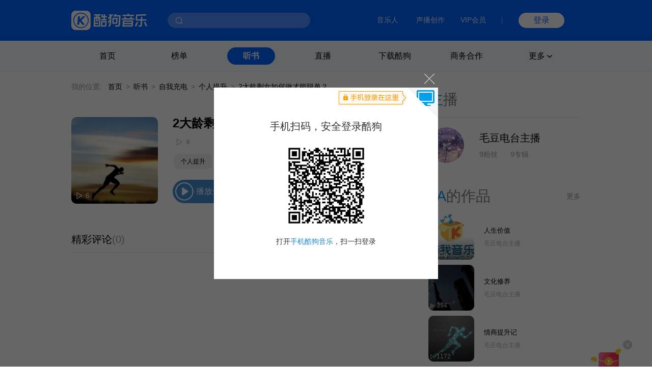

--- FILE ---
content_type: text/html; charset=utf-8
request_url: https://www.kugou.com/ts/album/yju8ba9/6vlit4f2.html
body_size: 6928
content:
<!DOCTYPE html>
<html>


<head>
    <meta charset="utf-8">
    <meta http-equiv="X-UA-Compatible" content="IE=edge">
    <link rel="dns-prefetch" href="//static.kgimg.com/">
    <link rel="dns-prefetch" href="//sdn.kugou.com/">
    <title>个人提升-2大龄剩女如何做才能脱单？-在线听书-酷狗听书</title>
    <meta name="keywords" content="2大龄剩女如何做才能脱单？,个人提升,毛豆电台主播" />
    <meta name="description" content="欢迎收听个人提升专辑的有声小说内容:2大龄剩女如何做才能脱单？，酷狗听书，为您免费提供海量在线收听与下载的各种有声读物、小说、相声等精选内容！" />
    <link href="https://www.kugou.com/yy/static/images/favicon.ico" rel="shortcut icon" />
    <link rel="stylesheet" href="/ts/Public/static/css/ts_common.css">
    <link rel="stylesheet" href="/ts/Public/static/css/ts_play.css">
</head>

<body>
<!-- pc部分 -->
<div class="ts_pc" style="display: block;">
<!-- 头部 -->


<script>
  // ie9及以下 提示升级浏览器
  var checkIe9 = function() {
    function IEVersion () {
      if (document.documentMode) return document.documentMode;
    }
    if (IEVersion()) {
      if (IEVersion() <= 9) {
        document.body.innerHTML = ('<p style="position:absolute;width:100%;height:100%;background:#fff;z-index:99999999;left:0;top:0;font-size: 30px;text-align: center;color: #0062FF;">您的浏览器版本过低，可能存在安全风险，建议升级或更换浏览器后浏览本站</p>')
      }
    } else {
    }
  }
  checkIe9()
</script>
<link rel="stylesheet" href="https://www.kugou.com/common/css/cmdialog.css?20220113">
<link rel="stylesheet" href="https://www.kugou.com/common/css/cmhead_v20.css?20220113">
<div class="cmhead1" >
    <div class="cmhead1_d0">
        <div class="cmhead1_d1">
            <a href="https://www.kugou.com" class="cmhead1_a2">
                <img src="https://www.kugou.com/common/images/icon_logo_v20.png" alt="" class="cmhead1_i1">
            </a>
            <div class="cmhead1_d7">
                <div class="cmhead1_nd0"></div>
                <div class="cmhead1_nd1 _nfCon"></div>
                <input type="text" class="cmhead1_ipt1 _cmheadsearchinput" />
                <div class="cmhead1_d8 _searchbtn4cmhead"></div>
                <div class="cmhead1_d12 _recommend4cmhead">
                    <ul class="cmhead1_ul1 _recommendsong">
                    </ul>
                    <div class="cmhead1_d13">
                        <span class="cmhead1_sp2"></span>
                        <span class="cmhead1_sp3">MV</span>
                    </div>
                    <ul class="cmhead1_ul1 _recommendmv">
                    </ul>
                </div>
                <div class="cmhead1_d14 _history4cmhead">
                    <ul class="cmhead1_ul1 _historysong">
                    </ul>
                    <div class="cmhead1_d15 _clearhistorysong">清空搜索历史</div>
                </div>
            </div>
        </div>
        <div class="cmhead1_d2">
            <a target="_blank" href="https://www.kugou.com/imusic/" target="_blank" class="cmhead1_a1">音乐人</a>
            <a target="_blank" href="https://mp.tencentmusic.com/home" target="_blank" class="cmhead1_a1" rel="nofollow">声播创作</a>
            <a target="_blank" href="http://vip.kugou.com/" target="_blank" class="cmhead1_a1" rel="nofollow">VIP会员</a>

            <div class="cmhead1_d3"></div>

            <div class="cmhead1_d4">
                <div class="cmhead1_d5 _login">登录</div>
                <div class="cmhead1_d6 _userinfoBox">
                    <div class="cmhead1_d9">
                        <img src="" alt="" class="cmhead1_i2">
                        <span class="cmhead1_sp1"></span>
                    </div>
                    <div class="cmhead1_d10">
                        <a class="cmhead1_d11 _userinfo" target="_blank" href="https://www.kugou.com/newuc/user/uc/type=edit" rel="nofollow">个人账号</a>
                        <a class="cmhead1_d11 _logout" href="https://www.kugou.com/newuc/login/outlogin" rel="nofollow">退出登录</a>
                    </div>
                </div>
            </div>
        </div>

    </div>
    
</div>
<div class="cmhead2" >
    <div class="cmhead2_d0"></div>
    <div class="cmhead2_d01"></div>
    <ul class="cmhead2_ul1">
        <li class="cmhead2_li1">
            <a href="https://www.kugou.com/" class="cmhead2_a1">首页</a>
        </li>
        <li class="cmhead2_li1" id="_rankhome">
            <a href="https://www.kugou.com/yy/html/rank.html" class="cmhead2_a1">榜单</a>
        </li>
        <li class="cmhead2_li1" id="_tshome">
            <a href="https://www.kugou.com/ts/" class="cmhead2_a1">听书</a>
        </li>
        <li class="cmhead2_li1">
            <a href="http://fanxing.kugou.com/?action=spreadIndex&id=3" target="_blank" class="cmhead2_a1">直播</a>
        </li>
        <li class="cmhead2_li1" id="_downloadhome">
            <a href="https://download.kugou.com/" class="cmhead2_a1">下载酷狗</a>
        </li>
        <li class="cmhead2_li1" >
            <a href="https://www.kugou.com/about/business.html" class="cmhead2_a1">商务合作</a>
        </li>
        <li class="cmhead2_li1 _more">
            <div class="cmhead2_d2">
                更多
                <div class="cmhead2_d3"></div>
            </div>
            <ul class="cmhead2_ul2">
                <li style="
                    height: 15px;
                    margin-top: -25px;
                    position: absolute;
                    width: 100%;
                "></li>
                <li class="cmhead2_li2">
                    <a href="https://www.kugou.com/fmweb/html/index.html" class="cmhead2_a2">频道</a>
                </li>
                <li class="cmhead2_li2">
                    <a href="https://www.kugou.com/mvweb/html/" class="cmhead2_a2">MV</a>
                </li>
                <li class="cmhead2_li2">
                    <a href="https://www.kugou.com/yy/html/special.html" class="cmhead2_a2">歌单</a>
                </li>
                <li class="cmhead2_li2">
                    <a href="https://www.kugou.com/yy/html/singer.html" class="cmhead2_a2">歌手</a>
                </li>
                <li class="cmhead2_li2">
                    <a href="https://www.kugou.com/yy/album/index/1-1-1.html" class="cmhead2_a2">专辑</a>
                </li>
                <li class="cmhead2_li2">
                    <a href="https://www.kugou.com/burntool/" class="cmhead2_a2">煲机</a>
                </li>
                <li class="cmhead2_li2">
                    <a href="https://www.kugou.com/mvweb/html/mtv/movie_1.html" class="cmhead2_a2">影视</a>
                </li>
            </ul>
        </li>
    </ul>
</div>
<script src="https://m.kugou.com/static/js/share/npm/sentry5.6.1.min.js" crossorigin="anonymous"></script>
<script>
    Sentry.init({
        dsn: "https://fc8678a0071145128f0c8314c07f8407@sentry.kugou.com/33",
        // integrations: [new Sentry.Integrations.BrowserTracing()],
        sampleRate: 0.1,
    })
</script>

<script type="text/javascript" src="https://www.kugou.com/common/js/jquery.min.js"></script>
<script type="text/javascript" src="https://www.kugou.com/common/js/lib.js"></script>
<script type="text/javascript" src="https://www.kugou.com/common/js/utility.js"></script>
<script src="https://staticssl.kugou.com/common/js/min/login/kguser.v2.min.js?20190111"></script>
<script src="https://staticssl.kugou.com/common/js/repalceHttpsImg.js"></script>
<script src="https://staticssl.kugou.com/common/js/min/npm/getBaseInfo.min.js"></script>
<script src="https://staticssl.kugou.com/common/js/min/infSign.min.js"></script>
<script type="text/javascript" src="https://staticssl.kugou.com/verify/static/js/registerDev.v1.min.js?appid=1014&20190408" charset="utf-8"></script>
<script type="text/javascript" src="https://www.kugou.com/common/js/cmhead.min.js?20220119"></script>

<div class="ts_comm_wrap">
    <div class="ts_comm_nav">
        <span class="ts_comm_nav_sp1">我的位置:</span>
        <a href="/" class="ts_comm_nav_a1">首页</a>
        <span class="ts_comm_nav_sp2">></span>
        <a href="/ts/" class="ts_comm_nav_a1">听书</a>
        <span class="ts_comm_nav_sp2">></span>
            <a href="/ts/chongdian" class="ts_comm_nav_a1">自我充电</a>        <span class="ts_comm_nav_sp2">></span>
            <a href="/ts/category/928-967/" class="ts_comm_nav_a1">个人提升</a>        <span class="ts_comm_nav_sp2">></span>
        <span class="ts_comm_nav_sp3">2大龄剩女如何做才能脱单？</span>
    </div>
    <div class="ts_comm_main">
        <div class="ts_comm_info">
            <div class="ts_comm_info_d1">
                <img src="https://imgessl.kugou.com/stdmusic/150/20220602/20220602092305633623.jpg" alt="个人提升" />
                <span>6</span>
            </div>
            <div class="ts_comm_info_d2">
                <div class="ts_comm_info_d2_d1">
                                        <h3 class="ts_comm_info_d2_d1_h31">2大龄剩女如何做才能脱单？</h3>
                </div>
                <div class="ts_comm_info_d2_d2">
                    <span class="ts_comm_info_d2_d2_sp1">6</span>
                </div>
                <div class="ts_comm_info_d2_d3">
                                        <a href="/ts/category/928-967/">个人提升</a>                </div>
                <div class="ts_comm_info_d2_d4">
                    <span class="ts_comm_info_d2_d4_sp1">播放全部</span>
                </div>
            </div>
        </div>
        <div class="tsp_d2">
            <div class="tsp_d2_d1">
                <div class="tsp_d2_d1_d1">
                    <span class="tsp_d2_d1_d1_sp1">精彩评论</span>
                    <span class="tsp_d2_d1_d1_sp2">(0)</span>
                </div>
                <a class="tsp_d2_d1_sp1" target="_blank" href="https://download.kugou.com/">下载酷狗APP发表评论</a>
            </div>
            <div class="tsp_d2_d2">
                <ul>
                                    </ul>
                <div id="page"></div>
            </div>
        </div>
    </div>
    <div class="ts_comm_side">
        <h2 class="tscomm_t_h2">
            主<span class="tscomm_t_sp1">播</span>
        </h2>
        <div class="tsps_d1">
            <div class="tsps_d1_d1">
                <img class="tsps_d1_d1_img1" src="https://imgessl.kugou.com/uploadpic/softhead/150/20201104/20201104195115744263.jpg" alt="" />
                <div class="tsps_d1_d1_d1">
                    <a class="tsps_d1_d1_d1_sp1" href="/ts/zhubo/2l5zte0/">毛豆电台主播</a>
                    <p class="tsps_d1_d1_d1_p1">
                        <span class="tsps_d1_d1_d1_p1_sp1">9粉丝</span>
                        <span class="tsps_d1_d1_d1_p1_sp2">9专辑</span>
                    </p>
                </div>
            </div>
            <p class="tsps_d1_p1 _singerIntro">
                            </p>
        </div>
        <div class="tsps_d2">
            <div class="tscomm_title">
                <h2 class="tscomm_t_h2">
                    TA<span class="tscomm_t_sp1">的作品</span>
                </h2>

                 <span class="tscomm_t_sp2"><a href="/ts/zhubo/2l5zte0/" style="text-decoration: none;color: inherit">更多</a></span>
            </div>
            <ul class="ts_comm_item2_ul">
                <li class="ts_comm_item2_li">
                    <a href="/ts/album/yjibi01/" class="ts_comm_item2_a1">
                        <img src="https://imgessl.kugou.com/stdmusic/150/20220602/20220602092530383949.jpg" alt="人生价值" class="ts_comm_item2_i1">
                        <div class="ts_comm_item2_d1">
                            570                        </div>
                    </a>
                    <div class="ts_comm_item2_d2">
                        <a href="/ts/album/yjibi01/" class="ts_comm_item2_a2">人生价值</a>
                        <a href="/ts/zhubo/2l5zte0/" class="ts_comm_item2_a3">毛豆电台主播</a>
                    </div>

                </li><li class="ts_comm_item2_li">
                    <a href="/ts/album/yjj1351/" class="ts_comm_item2_a1">
                        <img src="https://imgessl.kugou.com/stdmusic/150/20220602/20220602092733607204.jpg" alt="文化修养" class="ts_comm_item2_i1">
                        <div class="ts_comm_item2_d1">
                            394                        </div>
                    </a>
                    <div class="ts_comm_item2_d2">
                        <a href="/ts/album/yjj1351/" class="ts_comm_item2_a2">文化修养</a>
                        <a href="/ts/zhubo/2l5zte0/" class="ts_comm_item2_a3">毛豆电台主播</a>
                    </div>

                </li><li class="ts_comm_item2_li">
                    <a href="/ts/album/yjkks94/" class="ts_comm_item2_a1">
                        <img src="https://imgessl.kugou.com/stdmusic/150/20220602/20220602092519109761.jpg" alt="情商提升记" class="ts_comm_item2_i1">
                        <div class="ts_comm_item2_d1">
                            1172                        </div>
                    </a>
                    <div class="ts_comm_item2_d2">
                        <a href="/ts/album/yjkks94/" class="ts_comm_item2_a2">情商提升记</a>
                        <a href="/ts/zhubo/2l5zte0/" class="ts_comm_item2_a3">毛豆电台主播</a>
                    </div>

                </li>            </ul>
        </div>            </div>
</div>

<!--底部-->
<link rel="stylesheet" href="https://www.kugou.com/common/css/cmfoot.css?20220127" />
<div class="cmfoot">
    <ul class="cmfoot_ul1">
        <li class="cmfoot_li1">
            <a href="https://www.tencentmusic.com/" target="_blank" class="cmfoot_a1 _a4i1" rel="nofollow">
                <div class="cmfoot_a1_d1 _i1"></div>
                <p class="cmfoot_a1_p1">腾讯音乐娱乐集团</p>
            </a>
        </li>
        <li class="cmfoot_li1">
            <a href="https://y.tencentmusic.com/" target="_blank" class="cmfoot_a1 _a4i2" rel="nofollow">
                <div class="cmfoot_a1_d1 _i2"></div>
                <p class="cmfoot_a1_p1">腾讯音乐人</p>
            </a>
        </li>
        <li class="cmfoot_li1">
            <a href="https://www.kugou.com/imusic/" target="_blank" class="cmfoot_a1 _a4i3" rel="nofollow">
                <div class="cmfoot_a1_d1 _i3"></div>
                <p class="cmfoot_a1_p1">酷狗音乐人</p>
            </a>
        </li>
        <li class="cmfoot_li1">
            <a href="https://tui.kugou.com/" target="_blank" class="cmfoot_a1 _a4i4" rel="nofollow">
                <div class="cmfoot_a1_d1 _i4"></div>
                <p class="cmfoot_a1_p1">音乐推</p>
            </a>
        </li>
        <li class="cmfoot_li1">
            <a href="http://5sing.kugou.com/" target="_blank" class="cmfoot_a1 _a4i5" rel="nofollow">
                <div class="cmfoot_a1_d1 _i5"></div>
                <p class="cmfoot_a1_p1">5sing原创音乐</p>
            </a>
        </li>
        <li class="cmfoot_li1">
            <a href="https://www.kugou.com/music_recognition/?from=pcweb" target="_blank" class="cmfoot_a1 _a4i7" rel="nofollow">
                <div class="cmfoot_a1_d1 _i7"></div>
                <p class="cmfoot_a1_p1">听歌识曲</p>
            </a>
        </li>
        <!-- <li class="cmfoot_li1">
            <a href="https://gejigeji.kugou.com/" target="_blank" class="cmfoot_a1 _a4i8">
                <div class="cmfoot_a1_d1 _i8"></div>
                <p class="cmfoot_a1_p1">歌叽歌叽</p>
            </a>
        </li> -->
    </ul>
    
    <ul class="cmfoot_ul2">
        <li class="cmfoot_li2">
            <a href="https://www.kugou.com/about/aboutus.html" target="_blank" class="cmfoot_a3" rel="nofollow">关于酷狗</a>
        </li>
        <li class="cmfoot_li2">
            <a href="https://www.kugou.com/about/business.html" target="_blank" class="cmfoot_a3" rel="nofollow">商务合作</a>
        </li>
        <li class="cmfoot_li2">
            <a href="https://www.kugou.com/about/adservice.html" target="_blank" class="cmfoot_a3" rel="nofollow">广告服务</a>
        </li>
        <li class="cmfoot_li2">
            <a href="https://www.kugou.com/about/copyRightGuide.html" target="_blank" class="cmfoot_a3" rel="nofollow">投诉指引</a>
        </li>
        <li class="cmfoot_li2">
            <a href="https://activity.kugou.com/privacy4pcweb/v-d45bb170/index.html" target="_blank" class="cmfoot_a3" rel="nofollow">隐私政策</a>
        </li>
        <li class="cmfoot_li2">
            <a href="https://activity.kugou.com/privacy4pcweb/v-5115fce0/index.html" target="_blank" class="cmfoot_a3" rel="nofollow">儿童隐私政策</a>
        </li>
        <li class="cmfoot_li2">
            <a href="https://activity.kugou.com/privacy4pcweb/v-e010f2d0/index.html" target="_blank" class="cmfoot_a3" rel="nofollow">用户服务协议</a>
        </li>
        <li class="cmfoot_li2">
            <a href="https://www.kugou.com/hr/kugouHr/dist/index.html" target="_blank" class="cmfoot_a3" rel="nofollow">招聘信息</a>
        </li>
        <li class="cmfoot_li2">
            <a href="https://www.kugou.com/shop/help/serviceCenter" class="cmfoot_a3" rel="nofollow">客服中心</a>
        </li>
        <li class="cmfoot_li2">
            <a href="https://www.kugou.com/shop/help/serviceCenter?showlist=1" class="cmfoot_a3" rel="nofollow">举报中心</a>
        </li>
    </ul>
    
    <ul class="cmfoot_ul2">
        <li class="cmfoot_li2">
            <a target="_blank" href="https://www.kugou.com/common/images/kugou_wangluowenhua.jpg" class="cmfoot_a3" rel="nofollow">粤网文（2025）1226-111号</a>
        </li>
        <li class="cmfoot_li2">
            <a target="_blank" href="https://www.kugou.com/common/images/kugou_xinxiwangluo_2025.jpg" class="cmfoot_a3" rel="nofollow">网络视听许可证 1910564号</a>
        </li>
        <li class="cmfoot_li2">
            <a target="_blank" href="https://beian.miit.gov.cn/#/Integrated/index" class="cmfoot_a3" rel="nofollow">增值电信业务 粤B2-20060339</a>
        </li>
        <li class="cmfoot_li2">
            <a target="_blank" href="https://beian.miit.gov.cn/" class="cmfoot_a3" rel="nofollow">粤ICP备09017694号</a>
        </li>
    </ul>
    
    <ul class="cmfoot_ul2">
        <li class="cmfoot_li2">
            <a target="_blank" href="http://www.beian.gov.cn/portal/registerSystemInfo?recordcode=44010602000141" class="cmfoot_a3" rel="nofollow">粤公网安备 44030002000001号</a>
        </li>
        <li class="cmfoot_li2">
            <a target="_blank" href="https://www.kugou.com/common/images/kugou_zhongjiaoxukezheng.jpg" class="cmfoot_a3" rel="nofollow">互联网宗教信息服务许可证 粤（2025）0000021</a>
        </li>
        <li class="cmfoot_li2">
            <a target="_blank" href="https://www.kugou.com/common/images/kugou_yingyezhizhao.jpg" rel="nofollow" class="cmfoot_a3">营业执照</a>
        </li>
    </ul>

    <div class="cmfoot_d1">
        <a target="_blank" href="https://www.12377.cn/" class="cmfoot_d1_a1" rel="nofollow">互联网不良信息举报中心</a>
        <span class="cmfoot_d1_sp1">酷狗不良信息举报邮箱：kg_jb_music@tencentmusic.com</span>
        <span class="cmfoot_d1_sp1">客服电话：020-22043742</span>
    </div>

    <div class="cmfoot_d1">
        <span class="cmfoot_d1_sp1">Copyright © 2004-2026 KuGou-Inc.All Rights Reserved</span>
    </div>
    
</div>

<!--百度---统计-->
<script>
    var _hmt = _hmt || [];
    (function () {
        
        var _this = this,
            tUrl = location.href,
            reg = /\d+/g,
            ua = navigator.userAgent.toLowerCase(),
            ipad = /ipad/gi.test(ua),
            android = /android|Adr/gi.test(ua),
            iphone = /iphone/gi.test(ua),
            mobileUa = !!ua.match(/AppleWebKit.*Mobile.*/),
            frwrap = /fr=wrap/gi.test(tUrl);
        var bdScriptSrc = 'https://hm.baidu.com/hm.js?aedee6983d4cfc62f509129360d6bb3d'
        if (!frwrap) {
            if (!ipad) {
                if ((android || iphone || mobileUa) && tUrl.indexOf('m.kugou') != -1) { // 手机UA且访问站点位m.kugou.com (听书移动端页面场景)
                    bdScriptSrc = "https://hm.baidu.com/hm.js?c0eb0e71efad9184bda4158ff5385e91"
                }
            }
        }
        
        var hm = document.createElement("script")
        hm.src = bdScriptSrc
        var s = document.getElementsByTagName("script")[0]
        s.parentNode.insertBefore(hm, s)

    })();
    (function () {
        setTimeout(function () {
            var d = document.createElement("script");
            d.src = "https://staticssl.kugou.com/common/js/min/hijacked-min.js";
            document.body.appendChild(d);
        }, 2000);
    })();
</script>
<script>
    (function () {
        setTimeout(function () {
            var d = document.createElement("script");
            d.onload = function(){
                var d2 = document.createElement("script");
                d2.src = "https://www.kugou.com/common/js/reportStat.js";
                document.body.appendChild(d2);
            };
            d.src = "https://staticssl.kugou.com/collect/common/dist/js/collect-2400.js";
            document.body.appendChild(d);
        }, 0);
    })();
</script>
</div>

<script src="https://staticssl.kugou.com/public/root/javascripts/jslib/jquery.js"></script>
<script src="https://staticssl.kugou.com/common/js/min/npm/getBaseInfo.min.js"></script>
<script src="https://staticssl.kugou.com/common/js/min/inf_public-min.js"></script>
<script src="https://login-user.kugou.com/v1/kguser_min.js"></script>
<script src="https://staticssl.kugou.com/collect/common/dist/js/collect-2400.js"></script>
<script src="/ts/Public/static/js/player.js"></script>
<script src="/ts/Public/static/js/pager.js"></script>
<script>
    var curPage ="1" || 1;
    var pageTotal = "0" || 1;
    var pageSize = "20" || 20;
    var hash = "23075037AC2617DD3E4EF10FFB5347F2"
    var album_id = "58032587"
    var album_audio_id = "415869304"
    var encode_album_audio_id = "6vlit4f2"
    
    function pageInit() {
        var page = new Pager({
            id: "page",
            curPage: curPage,
            pageTotal: pageTotal,
            pageSize: pageSize,
            displayPage: 5,
            callback: function (p) {
                var paArr = location.search ? location.search.replace('?', '').split('&') : []
                var pFlag = 0
                var pIndex = 0
                for(var i = 0; i < paArr.length; i++) {
                    if (paArr[i].indexOf('page=') != -1) {
                        pFlag = 1
                        pIndex = i
                    }
                }
                if (pFlag == 0) {
                    paArr.push('page=' + p)
                } else {
                    paArr[pIndex] = 'page=' + p
                }
                location.href = location.href.split('?')[0] +'?'+ paArr.join('&')
            }
        }).init();
        var songDatas = [{
            hash:hash,
            album_id:album_id,
            album_audio_id:album_audio_id,
            encode_album_audio_id: encode_album_audio_id,
        }]
        var player = initPlayer(songDatas, 112);
        player.listen("play", function () {
            $(".ts_comm_info_d2_d4_sp1").addClass("pause")
        })
        player.listen("pause", function () {
            $(".ts_comm_info_d2_d4_sp1").removeClass("pause")
        })
        $(".ts_comm_info_d2_d4_sp1").on("click", function () {
            if (!hash) {
                showDialog('此内容仅限酷狗客户端播放', function () {})
            } else {
                var status = player.getStatus()
                if (status == "empty") {
                    player.playSong()
                }
                if (status == "paused") {
                    player.play()
                }
                if (status == "playing") {
                    player.pause()
                }
            }
        })
        if (hash) {
            player.playSong()
        }
    }
    pageInit();

    // 主播介绍过长折叠
    if ($('._singerIntro').height() > 96) {
        $('._singerIntro').css({height: '96px', overflow: 'hidden'})
        $('._singerIntro').append('<span class="textToogle">展开</span>')
    }
    $(document).on('click', '.textToogle', function() {
        if ($(this).hasClass('_active')) {
            $(this).html('展开')
            $('._singerIntro').css({height: '96px', overflow: 'hidden'})
            $(this).removeClass('_active')
        } else {
            $(this).html('收起')
            $('._singerIntro').css({height: 'auto', overflow: 'visible'})
            $(this).addClass('_active')
        }
    })
</script>
<script>
    // 曝光埋点需求mtp111977 
    var uaType2 = function () {
        var fs = 0;
        var ua = navigator.userAgent.toLowerCase();
        if (ua && ua.search(/spider/i) > -1) {
            if (ua.search(/Baiduspider/i) > -1) {
                fs = "Baiduspider";
            } else if (ua.search(/Bytespider/i) > -1) {
                fs = "Bytespider";
            } else {
                fs = "Otherspider";
            }
        }
        return fs;
    }
    var getQueryString = function (name) {
        var reg = new RegExp("(^|&)" + name + "=([^&]*)(&|$)", "i");
        var r = window.location.search.substr(1).match(reg);
        if (r != null) return unescape(r[2]); return null;
    }
    window.getBaseInfo(1014, function (bInfo) {
        var logPar = {
            a: 28449,
            b: '曝光',
            ft: window.location.href.indexOf('m.kugou.com') == -1 ? 'pc' : 'mobile',
            r: '听书详情页',
            userid: bInfo.userid || 0,
            mid: bInfo.mid,
            uuid: bInfo.uuid,
            fo: document.referrer ? document.referrer.substr(0, 200) : '',
            svar1: window.location.href.substr(0, 200),
            svar2: location.origin,
            svar3: navigator.userAgent,
            svar4: getQueryString('hreffrom') || getQueryString('from'),
            svar5: uaType2(),
        }
        newLogCount(30050, logPar)
    })
</script>
</body>

</html>

--- FILE ---
content_type: application/javascript
request_url: https://login-user.kugou.com/v1/kguser_min.js
body_size: 43286
content:
var jsVersion=180925;var KgUser=KgUser||{$:function(){var els=[];for(var i=0,l=arguments.length;i<l;i++){var el=arguments[i];if(typeof el=="string")el=document.getElementById(el);if(l==1)return el;els.push(el);}
return els;},$T:function(tagName,el){var els=(this.$(el)||document).getElementsByTagName(tagName||"*");return this.$A(els);},$A:function(args){var arr=[];for(var i=0,l=args.length;i<l;i++){arr.push(args[i]);}
return arr;},$C:function(name,el,tagName){var cEls=[],i=0;if(!!document.getElementsByClassName){var arr=this.$(el||document).getElementsByClassName(name);arr=this.$A(arr);if(tagName&&tagName!=="*"){for(var l=arr.length;i<l;i++){(arr[i].tagName.toLowerCase()===tagName.toLowerCase())&&cEls.push(arr[i]);}}else{cEls=arr;}}else{for(var arr=this.$T(tagName,el),l=arr.length;i<l;i++){new RegExp("\\b"+name+"\\b","g").test(arr[i].className)&&cEls.push(arr[i]);}}
return cEls;},addJsVersion:function(url){if(url.indexOf('?')==-1){return url+"?kguser_jv="+jsVersion;}else{return url+"&kguser_jv="+jsVersion;}},isAckHost:function(url,lhost){var urlArr=url.split("/");if(urlArr.length<=2){return true;}
return urlArr[2]!=lhost;},loadScriptN:function(url,args,callback,async){var is_timeout=false;var timeoutid=null;var timeout=3000;var params=args||"";if(args&&(typeof args==="object")){if(KgUser.IsEmpty(args.mid)){args["mid"]=KgUser.Cookie.read(KgUser.KgMid.name);}
var str="";for(var i in args){if(i==='error')continue;str+=i+"="+args[i]+"&";}
params=str.substr(0,str.length-1);if(!KgUser.IsEmpty(args.timeout)){timeout=args.timeout;}};var script=document.createElement("script");script.type='text/javascript';if(params!=null&&params!=""){url=url+"?"+(params||'');}
url=KgUser.addJsVersion(url);var err_type=KgUser.KgErrType.busislave;if(url.indexOf("KgAck")>-1){err_type=KgUser.KgErrType.ackjs;}
script.src=url;script.onload=script.onreadystatechange=function(){if(!this.readyState||(this.readyState=="complete"||this.readyState=="loaded")){script.onreadystatechange=script.onload=null;script=null;clearTimeout(timeoutid);callback&&callback();}};script.onerror=function(){if(!is_timeout){clearTimeout(timeoutid);args.error&&args.error(err_type);}};if(async)script.async='async';timeoutid=setTimeout(function(){is_timeout=true;args.error&&args.error(err_type);},timeout);document.getElementsByTagName("head")[0].appendChild(script);},loadScript:function(url,args,callback){var is_timeout=false;var timeoutid=null;var timeout=3500;var oArgs=args;var oUrl=url;var params=args||"";if(args&&(typeof args==="object")){if(KgUser.IsEmpty(args.mid)){args["mid"]=KgUser.Cookie.read(KgUser.KgMid.name);}
var str="";for(var i in args){if(i==='error')continue;str+=i+"="+args[i]+"&";}
params=str.substr(0,str.length-1);if(KgUser.IsEmpty(args.timeout)){oArgs.timeout=timeout;}};var script=document.createElement("script");script.type='text/javascript';if(params!=null&&params!=""){url=url+"?"+(params||'');}
url=KgUser.addJsVersion(url);KgUser.KgUrl.verify="http://verifycode.service.kugou.com/";var urlArr=url.split("/");if(urlArr.length<=2){args.error&&args.error(KgUser.KgErrType.param);return;}
var host=urlArr[2];var need_retry=(host=="login-user.kugou.com"||host=="reg-user.kugou.com");var err_type=KgUser.KgErrType.busislave;if(need_retry){err_type=KgUser.KgErrType.busimaster;}else if(url.indexOf("KgAck")>-1){err_type=KgUser.KgErrType.ackjs;}
script.src=url;var isok=false;script.onload=script.onreadystatechange=function(){if(!this.readyState||(this.readyState=="complete"||this.readyState=="loaded")){script.onreadystatechange=script.onload=null;script=null;isok=true;clearTimeout(timeoutid);callback&&callback();}};script.onerror=function(){if(need_retry){if(!is_timeout){clearTimeout(timeoutid);KgUser.ackRetry(oUrl,host,oArgs,callback);}}else{args.error&&args.error(err_type);}};document.getElementsByTagName("head")[0].appendChild(script);if(need_retry){timeoutid=setTimeout(function(){if(!isok){is_timeout=true;KgUser.ackRetry(oUrl,host,oArgs,callback);}},timeout);}},KgAckId:{login:10015,reg:10016,verify:10017,url:"http://serveraddr.serviceweb.kugou.com/KgAck.js",url_https:"https://serveraddrweb.kugou.com/KgAckV2.js"},ackCallBack:function(dataObj){if(dataObj.errorCode==1){var g_param=KgUser.KgAckId.global_param;var res_data=dataObj.data;var loginHost=g_param.loginHost;var loginAckHost=res_data["server_"+KgUser.KgAckId.login];if(!KgUser.IsEmpty(loginAckHost)){var loginAckHost=loginAckHost["list"][0];if(!KgUser.isAckHost(KgUser.KgUrl.login,loginHost)){KgUser.KgUrl.verify="http://"+loginAckHost;KgUser.KgUrl.login=KgUser.KgUrl.login.replace(loginHost,loginAckHost);KgUser.KgUrl.loginHTTP=KgUser.KgUrl.loginHTTP.replace(loginHost,loginAckHost);}
KgUser.loadScriptN(g_param.url.replace(loginHost,loginAckHost),g_param.args,g_param.callback);}}else{}},ackCallBackUpdateCookie:function(dataObj){setTimeout(function(){var ackKey="ACK_SERVER_"+KgUser.KgAckId.login;var ackVal=KgUser.Cookie.read(ackKey);if(!KgUser.IsEmpty(ackVal)){KgUser.Cookie.write(ackKey,ackVal,3600,'/');}},500);},KgErrType:{busimaster:1,busislave:2,ackjs:3,ackconf:4},loadAckJs:function(args){var server_list=[KgUser.KgAckId.login,KgUser.KgAckId.reg,KgUser.KgAckId.verify];var update_server_list=new Array();var ack_cookie_prefix="ACK_SERVER_";for(var i=0;i<server_list.length;i++){var ack_cookie_name=ack_cookie_prefix+server_list[i];var ack_cookie_val=KgUser.Cookie.read(ack_cookie_name);if(KgUser.IsEmpty(ack_cookie_val)){update_server_list.push(server_list[i]);}}
var appid=88;if(args&&args["appid"]){if(parseInt(args["appid"])>0){appid=args["appid"];}}
window.getAckConfCallback=function(){if(typeof KgAck!="undefined"){var infoObj=new Object();infoObj.appid=appid;infoObj.clientver=10;infoObj.clienttime=new Date().getTime();infoObj.plats=update_server_list;if(typeof args!="undefined"){KgAck.getConfig(infoObj,"KgUser.ackCallBack");if(args.error){setTimeout(function(){if(KgUser.IsEmpty(KgUser.Cookie.read(ack_cookie_prefix+KgUser.KgAckId.login))){args.error(KgUser.KgErrType.ackconf);}},timeout);}}else{KgAck.getConfig(infoObj,"KgUser.ackCallBackUpdateCookie");}}};if(update_server_list.length>0){if(typeof KgAck=="undefined"){var ackUrl=KgUser.KgAckId.url;if(document.location.protocol=="https:"){ackUrl=KgUser.KgAckId.url_https;}
var param=new Object();param.timeout=3000;if(args&&args["timeout"]){param.timeout=args["timeout"];}
if(args&&args["error"]){param.error=args["error"];}
KgUser.loadScriptN(ackUrl,param,getAckConfCallback,true);}else{getAckConfCallback();}}},ackRetry:function(url,host,args,callback){var ack_cookie_prefix="ACK_SERVER_";var regHost="reg-user.kugou.com";var loginHost="login-user.kugou.com";var loginAckHost=KgUser.Cookie.read(ack_cookie_prefix+KgUser.KgAckId.login);if(!KgUser.IsEmpty(loginAckHost)){var loginAckHost=KgUser.JSON.parse(loginAckHost)["list"][0];if(!KgUser.isAckHost(KgUser.KgUrl.login,loginHost)){KgUser.KgUrl.verify="http://"+loginAckHost;KgUser.KgUrl.login=KgUser.KgUrl.login.replace(loginHost,loginAckHost);KgUser.KgUrl.loginHTTP=KgUser.KgUrl.loginHTTP.replace(loginHost,loginAckHost);}
KgUser.loadScriptN(url.replace(host,loginAckHost),args,callback);return;}
var tem_obj=new Object();tem_obj.loginHost=loginHost;tem_obj.url=url;tem_obj.args=args;tem_obj.callback=callback;KgUser.KgAckId.global_param=tem_obj;this.loadAckJs(args);},KgMid:{name:"kg_mid",days:10000},JSON:function(){function f(n){return n<10?'0'+n:n;}
Date.prototype.toJSON=function(){return this.getUTCFullYear()+'-'+f(this.getUTCMonth()+1)+'-'+f(this.getUTCDate())+'T'+f(this.getUTCHours())+':'+f(this.getUTCMinutes())+':'+f(this.getUTCSeconds())+'Z';};var m={'\b':'\\b','\t':'\\t','\n':'\\n','\f':'\\f','\r':'\\r','"':'\\"','\\':'\\\\'};function stringify(value,whitelist){var a,i,k,l,r=/["\\\x00-\x1f\x7f-\x9f]/g,v;switch(typeof value){case'string':return r.test(value)?'"'+value.replace(r,function(a){var c=m[a];if(c){return c;}
c=a.charCodeAt();return'\\u00'+Math.floor(c/16).toString(16)+(c%16).toString(16);})+'"':'"'+value+'"';case'number':return isFinite(value)?String(value):'null';case'boolean':case'null':return String(value);case'object':if(!value){return'null';}
if(typeof value.toJSON==='function'){return stringify(value.toJSON());}
a=[];if(typeof value.length==='number'&&!(value.propertyIsEnumerable('length'))){l=value.length;for(i=0;i<l;i+=1){a.push(stringify(value[i],whitelist)||'null');}
return'['+a.join(',')+']';}
if(whitelist){l=whitelist.length;for(i=0;i<l;i+=1){k=whitelist[i];if(typeof k==='string'){v=stringify(value[k],whitelist);if(v){a.push(stringify(k)+':'+v);}}}}else{for(k in value){if(typeof k==='string'){v=stringify(value[k],whitelist);if(v){a.push(stringify(k)+':'+v);}}}}
return'{'+a.join(',')+'}';}}
return{stringify:stringify,parse:function(text,filter){var j;function walk(k,v){var i,n;if(v&&typeof v==='object'){for(i in v){if(Object.prototype.hasOwnProperty.apply(v,[i])){n=walk(i,v[i]);if(n!==undefined){v[i]=n;}else{delete v[i];}}}}
return filter(k,v);}
if(/^[\],:{}\s]*$/.test(text.replace(/\\["\\\/bfnrtu]/g,'@').replace(/"[^"\\\n\r]*"|true|false|null|-?\d+(?:\.\d*)?(?:[eE][+\-]?\d+)?/g,']').replace(/(?:^|:|,)(?:\s*\[)+/g,''))){j=eval('('+text+')');return typeof filter==='function'?walk('',j):j;}
throw new SyntaxError('parseJSON');}};}(),Cookie:{write:function(name,value,exp,path,domain,secure){var expires="";if(exp){var dt=new Date();dt.setTime(dt.getTime()+(exp*1000));expires=";expires="+dt.toGMTString();}
value=encodeURIComponent(value);path=path?'; path='+(path):';path=/';domain=domain?'; domain='+(domain):'';secure=secure?'; secure':'';document.cookie=[name,'=',value,expires,path,domain,secure].join('');},setDay:function(name,value,exp,path,domain,secure){this.write(name,value,(exp*24*60*60),path,domain,secure);},setHour:function(name,value,exp,path,domain,secure){this.write(name,value,(exp*60*60),path,domain,secure);},setMin:function(name,value,exp,path,domain,secure){this.write(name,value,(exp*60),path,domain,secure);},setSec:function(name,value,exp,path,domain,secure){this.write(name,value,(exp),path,domain,secure);},read:function(name,subName){var cookieValue="";var search=name+"=";if(document.cookie.length>0){offset=document.cookie.indexOf(search);if(offset!=-1){offset+=search.length;end=document.cookie.indexOf(";",offset);if(end==-1){end=document.cookie.length;}
cookieValue=document.cookie.substring(offset,end);if(typeof subName!='undefined'&&subName!=null&&subName!=""){var subCookies=cookieValue.toString().split('&');for(var j=0;j<subCookies.length;j++){var subCookie=subCookies[j];if(subCookie.substring(0,subName.length+1)==(subName+'=')){cookieValue=subCookie.substring(subName.length+1).replace(/%/g,"\\");break;}else{cookieValue="";}}}}}
return decodeURIComponent(cookieValue);},remove:function(name){this.write(name,"",-90);}},KgUrl:{login:"https://login-user.kugou.com/",loginHTTP:"http://login-user.kugou.com/",verify:"http://verifycode.service.kugou.com/",third:"http://openplat-user.kugou.com/",cross:"http://login.user.kugou.com/",reg:"https://reg-user.kugou.com/",user:"http://userinfo.user.kugou.com/"},LoadCss:function(cssText,id){var style=document.createElement('style');var head=document.head||document.getElementsByTagName('head')[0];style.type='text/css';style.id=id;if(style.styleSheet){var func=function(){try{style.styleSheet.cssText=cssText;}catch(e){}}
if(style.styleSheet.disabled){setTimeout(func,10);}else{func();}}else{var textNode=document.createTextNode(cssText);style.appendChild(textNode);}
head.appendChild(style);},Login:function(infoObj,callbackName){var appid=0;var username="";var pwd="";var code="";var ticket="";var expireday=1;var autologin=false;var redirect_uri='';var state='';var mobile="";var mobile_code="";if(KgUser.IsEmpty(infoObj.appid)||KgUser.IsEmpty(KgUser.Trim(infoObj.username))||KgUser.IsEmpty(KgUser.Trim(infoObj.pwd))||KgUser.IsEmpty(callbackName)){KgUser.GetMsg(callbackName,{errorCode:"20010",errorMsg:"必填参数不能为空"});return false;}
appid=infoObj.appid;username=KgUser.Trim(infoObj.username);pwd=KgUser.Trim(infoObj.pwd);if(!KgUser.IsEmpty(KgUser.Trim(infoObj.code))){code=KgUser.Trim(infoObj.code);}
if(!KgUser.IsEmpty(KgUser.Trim(infoObj.ticket))){ticket=KgUser.Trim(infoObj.ticket);}
if(!KgUser.IsEmpty(infoObj.expire_day)){expireday=infoObj.expire_day;}
if(!KgUser.IsEmpty(infoObj.autologin)){autologin=infoObj.autologin;}
if(!KgUser.IsEmpty(infoObj.redirect_uri)){redirect_uri=infoObj.redirect_uri;}
if(!KgUser.IsEmpty(infoObj.state)){state=infoObj.state;}
if(!KgUser.IsEmpty(KgUser.Trim(infoObj.mobile))){mobile=KgUser.Trim(infoObj.mobile);}
if(!KgUser.IsEmpty(KgUser.Trim(infoObj.mobile_code))){mobile_code=KgUser.Trim(infoObj.mobile_code);}
if(autologin){expireday=30;}
var param={'appid':appid,'username':encodeURIComponent(username),'pwd':KgUser.Md5(pwd),'code':code,'ticket':ticket,'clienttime':parseInt(new Date().getTime()/1000),'expire_day':expireday,'autologin':autologin,'redirect_uri':encodeURIComponent(redirect_uri),'state':encodeURIComponent(state),'callback':callbackName,'error':infoObj.error,'login_ver':1,'mobile':mobile,'mobile_code':mobile_code};this.loadScript(KgUser.KgUrl.login+'v1/login/',param);},LoginByVerifycode:function(infoObj,callbackName){var appid=0;var mobile="";var code="";var expireday=1;if(KgUser.IsEmpty(infoObj.appid)||KgUser.IsEmpty(KgUser.Trim(infoObj.mobile))||KgUser.IsEmpty(KgUser.Trim(infoObj.code))||KgUser.IsEmpty(callbackName)){KgUser.GetMsg(callbackName,{errorCode:"20010",errorMsg:"必填参数不能为空"});return false;}
appid=infoObj.appid;mobile=KgUser.Trim(infoObj.mobile);if(!KgUser.IsEmpty(KgUser.Trim(infoObj.code))){code=KgUser.Trim(infoObj.code);}
if(!KgUser.IsEmpty(infoObj.expire_day)){expireday=infoObj.expire_day;}
var param={'appid':appid,'mobile':encodeURIComponent(mobile),'code':code,'clienttime':parseInt(new Date().getTime()/1000),'expire_day':expireday,'callback':callbackName,'login_ver':1};this.loadScript(KgUser.KgUrl.login+'v1/loginbyverifycode/',param);},VerifyCode:function(codeObj,blurCallbackname){var appid=0;var codeid="";var len=4;var width=90;var height=40;var type="LoginCheckCode";var inputid="";var codetype=0;var n=0;if(KgUser.IsEmpty(codeObj.appid)){return false;}
appid=codeObj.appid;codeid=KgUser.Trim(codeObj.codeid);if(!KgUser.IsEmpty(KgUser.Trim(codeObj.width))){width=KgUser.Trim(codeObj.width);}
if(!KgUser.IsEmpty(KgUser.Trim(codeObj.height))){height=KgUser.Trim(codeObj.height);}
if(!KgUser.IsEmpty(KgUser.Trim(codeObj.type))){type=KgUser.Trim(codeObj.type);}
if(!KgUser.IsEmpty(KgUser.Trim(codeObj.inputid))){inputid=KgUser.Trim(codeObj.inputid);}
var codetype=KgUser.IsEmpty(codeObj.codetype)?0:codeObj.codetype;n=Math.round(Math.random()*100);if(type=="RegCheckCode"&&typeof codeObj.codetype=='undefined'){if(n>=0&&n<=100){codetype=1;}else if(n>=31&&n<=40){codetype=2;}
var ids=inputid.split(',');for(i=0;i<ids.length;i++){if(typeof KgUser.$(ids[i])!='undefined'){if(codetype!=0){KgUser.$(ids[i]).style.display="none";}else{KgUser.$(ids[i]).style.display="";}}}}
KgUser.CodeAll.codetype=codetype;KgUser.CodeAll.appid=appid;KgUser.CodeAll.codeid=codeid;var url='';if(codetype==3&&type=="LoginCheckCode"){url=KgUser.KgUrl.login;}else if(type=="LoginCheckCode"||type=="RegCheckCode"||type=="SmsCheckCode"){url=KgUser.KgUrl.loginHTTP;}else{url=KgUser.KgUrl.verify;}
url=url+"v1/get_img_code?type="+type+"&appid="+appid+"&codetype="+codetype+"&t="+new Date().getTime();switch(codetype){case 1:setTimeout(function(){KgUser.SudokuCode({url:url,id:codeObj.codeid,appid:appid},blurCallbackname);},100);break;case 2:setTimeout(function(){KgUser.ThirdCode({id:codeObj.codeid,url:url},blurCallbackname);},100);break;case 3:KgUser.SliderVerifyCode({url:url,appid:appid,success:codeObj.success,close:codeObj.close,update:codeObj.update,timeout:codeObj.timeout,callback:codeObj.callback,callback_deg:codeObj.callback_deg});break;default:setTimeout(function(){KgUser.$(codeid).style.display="";KgUser.$(codeid).innerHTML='<img id="KgPopupVerifyCode" src="'+url+'" onclick="KgUser.ChangeVerifyCode(this,'+appid+',\''+type+'\')" title="看不清，换一张" alt="看不清，换一张" style="cursor:pointer;width:'+width+'px;height:'+height+'px;" />';},100);break;}},ChangeVerifyCode:function(othis,appid,type){setTimeout(function(){var url="";if(type=="LoginCheckCode"||type=="RegCheckCode"||type=="SmsCheckCode"){url=KgUser.KgUrl.loginHTTP;}else{url=KgUser.KgUrl.verify;}
othis.src=url+"v1/get_img_code?type="+type+"&appid="+appid+"&t="+new Date().getTime();},100);},CheckVerifyCode:function(infoObj){var appid=0;var username="";var t=parseInt((new Date).getTime()/1000);if(KgUser.IsEmpty(infoObj.appid)||KgUser.IsEmpty(KgUser.Trim(infoObj.username))){return false;}
appid=infoObj.appid;username=KgUser.Trim(infoObj.username);var param={'appid':appid,'username':encodeURIComponent(username),'t':t};KgUser.loadScript(KgUser.KgUrl.login+"v1/check/",param);},ThirdLogin:function(infoObj,callbackName){var url="",name="",width=0,height=0,partner="";var appid=0;var clienttime=parseInt((new Date).getTime()/1000);var client="";if(!KgUser.IsEmpty(infoObj.appid)){appid=infoObj.appid;}
if(!KgUser.IsEmpty(KgUser.Trim(infoObj.partner))){partner=KgUser.Trim(infoObj.partner).toLowerCase();}
if(!KgUser.IsEmpty(KgUser.Trim(infoObj.client))){client=KgUser.Trim(infoObj.client).toLowerCase();}
var convertPartner="";switch(partner){case"qzone":url=KgUser.KgUrl.third+"qq/?";name="TencentLogin";width=470;height=340;convertPartner="qq";break;case"sina":url=KgUser.KgUrl.third+"sina/?";name="SinaLogin";width=562;height=380;break;case"qqweibo":url=KgUser.KgUrl.third+"qqweibo/?";name="QQWeiBoLogin";width=563;height=387;break;case"renren":url=KgUser.KgUrl.third+"renren/?";name="RenrenLogin";width=563;height=387;break;case"weixin":url=KgUser.KgUrl.third+"weixin/index.php?ktype=0";name="WeiXinLogin";width=563;height=593;convertPartner="wechat";break;case"esurfing":url=KgUser.KgUrl.third+"esurfing/?";name="EsurLogin";width=800;height=458;break;}
var bind=0;if(!KgUser.IsEmpty(KgUser.Trim(infoObj.bind))){bind=KgUser.Trim(infoObj.bind);}
var ktypeparam="";if(!KgUser.IsEmpty(KgUser.Trim(infoObj.ktype))){ktypeparam="&ktype="+infoObj.ktype;}
if(bind==1&&convertPartner!=""){url="https://openplat-user.kugou.com/bind?userid=0&bind=1&partnername="+convertPartner+ktypeparam;}
if(url){url+="&appid="+appid+"&clienttime="+clienttime+"&callback="+callbackName+"&domain="+KgUser.GetDomain();var mid=KgUser.Cookie.read(KgUser.KgMid.name);if(!KgUser.IsEmpty(mid)){url+="&mid="+mid;}
var l=(window.screen.width-width)/2,t=(window.screen.height-height)/2;if(client=="mackugou"||client=='uwp'){url+="&client="+client;switch(partner){case"qzone":width=540;height=400;break;case"sina":width=768;height=400;break;}
if(Supercall){Supercall.setView({type:'child',window:'contentWindow',name:'ThirdLogin',options:{width:width,height:height,url:url,parent:'login',standButton:['close']}},function(){});}}else{window.open(url,name,"width="+width+",height="+height+",left="+l+",top="+t+",menubar=0,scrollbars=0,resizable=0,status=0,titlebar=0,toolbar=0,location=1");}}},SliderVerifyCode:function(infoObj){var self=this;var success=infoObj.success;var close=infoObj.close;var update=infoObj.update;var callback=infoObj.callback;var callback_deg=infoObj.callback_deg;var timeout=infoObj.timeout;var url=infoObj.url;var loadSuccess=false;if(!self.tcaptchaJsUrl){if(self.loadingTcaptchaJsUrl){return;}
self.loadingTcaptchaJsUrl=true;window.kgSliderVerifyCodeHandler=function(res){self.loadingTcaptchaJsUrl=false;if(res&&res.success==0&&res.isDegrade==1){callback_deg&&callback_deg();}
else if(res&&res.success&&res.url){KgUser.loadScript(res.url,'',function(){loadSuccess=true;self.tcaptchaJsUrl=res.url;self.loadingTcaptchaJsUrl=false;window.navigator.userAgent.indexOf('MSIE')>=1?setTimeout(function(){TCaptchaInit();},500):TCaptchaInit();});if(timeout&&timeout>0){setTimeout(function(){if(!loadSuccess){callback&&callback(false);}},timeout);}}
else{self.loadingTcaptchaJsUrl=false;if(typeof(infoObj.retry)=='undefined'){infoObj.retry=3;}
if(infoObj.retry>0){infoObj.retry--;self.SliderVerifyCode(infoObj);}}};this.loadScript(url+'&callback=kgSliderVerifyCodeHandler');}else{TCaptchaInit();}
function TCaptchaInit(){window.capDestroy();var capOption={showHeader:true,type:'popup',start:function(){},callback:function(retJson){loadSuccess=true;handleResult(retJson);}};window.capRefresh();update&&update();callback&&callback(true);window.capInit(document,capOption);}
function handleResult(retJson){if(!loadSuccess){return;}
if(retJson.ticket&&retJson.ret==0){var ticket=retJson.ticket;success&&success(ticket);}else{close&&close();}}},CrossDomainLogin:function(callbackName){var appid=0;var userid=0;var token="";var ct=parseInt((new Date).getTime()/1000);var domain=KgUser.GetDomain();if(!KgUser.IsEmpty(KgUser.Cookie.read('KuGoo','a_id'))){appid=parseInt(KgUser.Cookie.read('KuGoo','a_id'));}
if(!KgUser.IsEmpty(KgUser.Cookie.read('KuGoo','KugooID'))){userid=parseInt(KgUser.Cookie.read('KuGoo','KugooID'));}
if(!KgUser.IsEmpty(KgUser.Cookie.read('KuGoo','ct'))){ct=parseInt(KgUser.Cookie.read('KuGoo','ct'));}
if(!KgUser.IsEmpty(KgUser.Trim(KgUser.Cookie.read('KuGoo','t')))){token=KgUser.Trim(KgUser.Cookie.read('KuGoo','t'));}
var param={'a_id':appid,'userid':userid,'t':token,'ct':ct,'callback':'','domain':domain,'midname':KgUser.KgMid.name,'days':KgUser.KgMid.days};var url=KgUser.KgUrl.login;KgUser.loadScript(url+"v1/cross/",param,function(){if(!KgUser.IsEmpty(callbackName)){var uinfo=new Object();if(!KgUser.IsEmpty(KgUser.Cookie.read('KuGoo','KugooID'))){uinfo.userid=parseInt(KgUser.Cookie.read('KuGoo','KugooID'));}
if(!KgUser.IsEmpty(KgUser.Cookie.read('KuGoo','UserName'))){uinfo.username=eval("'"+KgUser.Trim(KgUser.Cookie.read('KuGoo','UserName'))+"'");}
if(!KgUser.IsEmpty(KgUser.Cookie.read('KuGoo','NickName'))){uinfo.nickname=eval("'"+KgUser.Trim(KgUser.Cookie.read('KuGoo','NickName'))+"'");}
if(!KgUser.IsEmpty(KgUser.Trim(KgUser.Cookie.read('KuGoo','t')))){uinfo.token=KgUser.Trim(KgUser.Cookie.read('KuGoo','t'));}
if(!KgUser.IsEmpty(KgUser.Trim(KgUser.Cookie.read('KuGoo','Pic')))){uinfo.pic=KgUser.Trim(KgUser.Cookie.read('KuGoo','Pic'));}
KgUser.GetMsg(callbackName,uinfo);}});},AutoLogin:function(callbackName){var appid=0;var userid=0;var token="";var ct=parseInt((new Date).getTime()/1000);var domain=KgUser.GetDomain();if(!KgUser.IsEmpty(KgUser.Cookie.read('KuGoo','a_id'))){appid=parseInt(KgUser.Cookie.read('KuGoo','a_id'));}
if(!KgUser.IsEmpty(KgUser.Cookie.read('KuGoo','KugooID'))){userid=parseInt(KgUser.Cookie.read('KuGoo','KugooID'));}
if(!KgUser.IsEmpty(KgUser.Cookie.read('KuGoo','ct'))){ct=parseInt(KgUser.Cookie.read('KuGoo','ct'));}
if(!KgUser.IsEmpty(KgUser.Trim(KgUser.Cookie.read('KuGoo','t')))){token=KgUser.Trim(KgUser.Cookie.read('KuGoo','t'));}
var param={'a_id':appid,'userid':userid,'t':token,'ct':ct,'callback':'','domain':domain};var url=KgUser.KgUrl.login;if(!KgUser.IsEmpty(token)){KgUser.loadScript(url+"v1/autologin",param);}},LoginOut:function(appid){KgUser.Cookie.setDay('KuGoo','',-1,'','.'+KgUser.GetDomain(),'');var url=KgUser.KgUrl.cross+'v2/loginout/?a_id='+appid+'&ct='+parseInt((new Date).getTime()/1000)+'&domain='+KgUser.GetDomain();if(/MSIE (\d+\.\d+);/.test(navigator.userAgent)||/MSIE(\d+\.\d+);/.test(navigator.userAgent))
{var referLink=document.createElement('a');referLink.href=url;document.body.appendChild(referLink);referLink.click();}
else
{location.href=url;}},GetDomain:function(){var s=/\w*\.(com.cn|com|net.cn|net|org.cn|org|gov.cn|gov|cn|mobi|me|info|name|biz|cc|tv|asia|hk|网络|公司|中国).*$/g;return document.domain.toString().match(s)[0];},GetMsg:function(callbackName,dataObj){if(!KgUser.IsEmpty(callbackName)){window[callbackName](dataObj);}},GetSmsCode:function(infoObj,callbackName){var appid=0;var mobile="";if(KgUser.IsEmpty(infoObj.appid)||KgUser.IsEmpty(KgUser.Trim(infoObj.mobile))){KgUser.GetMsg(callbackName,{errorCode:"20010",errorMsg:"必填参数不能为空"});return false;}
if(KgUser.IsEmpty(infoObj.type)){infoObj.type="reg";}
appid=infoObj.appid;mobile=KgUser.Trim(infoObj.mobile);type=KgUser.Trim(infoObj.type);verifycode=infoObj.verifycode
if(KgUser.IsEmpty(verifycode)){verifycode="";}
var param={'appid':appid,'mobile':encodeURIComponent(mobile),'callback':callbackName,'v':1,'verifycode':verifycode,'ct':parseInt((new Date).getTime()/1000),'type':type};if(type!="reg"){KgUser.loadScript(KgUser.KgUrl.login+'v1/send_sms/',param);}else{KgUser.loadScript(KgUser.KgUrl.login+'v1/send_sms_for_reg',param);}},RegByUserName:function(infoObj,callbackName){var appid=0;var code="";var expire_day=1;var username="";var sex=1;var password="";var nickname="";var security_email="";var id_card="";var truename="";if(KgUser.CodeAll.codetype==1){infoObj.code=KgUser.CodeAll.cval;}
if(KgUser.IsEmpty(infoObj.appid)||KgUser.IsEmpty(KgUser.Trim(infoObj.username))||KgUser.IsEmpty(KgUser.Trim(infoObj.password))){KgUser.GetMsg(callbackName,{errorCode:"20010",errorMsg:"必填参数不能为空"});return false;}
if(KgUser.IsEmpty(KgUser.Trim(infoObj.code))&&KgUser.CodeAll.codetype!=2){KgUser.GetMsg(callbackName,{errorCode:"20010",errorMsg:"验证码不能为空"});return false;}
appid=infoObj.appid;username=KgUser.Trim(infoObj.username);password=KgUser.Trim(infoObj.password);code=KgUser.Trim(infoObj.code);if(!KgUser.IsEmpty(infoObj.expire_day)){expire_day=infoObj.expire_day;}
if(typeof infoObj.sex!='undefined'&&infoObj.sex!=null){sex=infoObj.sex;}
if(!KgUser.IsEmpty(KgUser.Trim(infoObj.nickname))){nickname=KgUser.Trim(infoObj.nickname);}else{nickname=username;}
if(!KgUser.IsEmpty(KgUser.Trim(infoObj.security_email))){security_email=KgUser.Trim(infoObj.security_email);}
if(!KgUser.IsEmpty(KgUser.Trim(infoObj.id_card))){id_card=KgUser.Trim(infoObj.id_card);}
if(!KgUser.IsEmpty(KgUser.Trim(infoObj.truename))){truename=KgUser.Trim(infoObj.truename);}
var param={'regtype':'username','appid':appid,'code':encodeURIComponent(code),'expire_day':expire_day,'v':1,'username':encodeURIComponent(username),'sex':sex,'password':KgUser.Md5(password),'nickname':encodeURIComponent(nickname),'security_email':encodeURIComponent(security_email),'id_card':encodeURIComponent(id_card),'truename':encodeURIComponent(truename),'callback':callbackName,'codetype':KgUser.CodeAll.codetype};if(KgUser.CodeAll.codetype==2&&typeof KgUser.$C('geetest_challenge','','input')[0]!='undefined'){param.geetest_challenge=KgUser.$C('geetest_challenge',KgUser.CodeAll.codeid,'input')[0].value;param.geetest_validate=KgUser.$C('geetest_validate',KgUser.CodeAll.codeid,'input')[0].value;param.geetest_seccode=KgUser.$C('geetest_seccode',KgUser.CodeAll.codeid,'input')[0].value;}
KgUser.loadScript(KgUser.KgUrl.login+'v2/reg',param);},RegByMobile:function(infoObj,callbackName){var appid=0;var code="";var expire_day=1;var mobile="";var sex=1;var password="";var nickname="";var type="";appid=infoObj.appid;mobile=KgUser.Trim(infoObj.mobile);code=KgUser.Trim(infoObj.code);var param={};var mid=typeof infoObj.mid=='undefined'?"":infoObj.mid;var type=typeof infoObj.type=='undefined'?"":infoObj.type;if(type==""){if(KgUser.IsEmpty(KgUser.Trim(infoObj.password))){KgUser.GetMsg(callbackName,{errorCode:"20010",errorMsg:"必填参数不能为空"});return false;}
password=KgUser.Trim(infoObj.password);if(!KgUser.IsEmpty(infoObj.expire_day)){expire_day=infoObj.expire_day;}
if(typeof infoObj.sex!='undefined'&&infoObj.sex!=null){sex=infoObj.sex;}
if(!KgUser.IsEmpty(KgUser.Trim(infoObj.nickname))){nickname=KgUser.Trim(infoObj.nickname);}else{nickname=mobile;}
param={'regtype':'mobile','appid':appid,'code':encodeURIComponent(code),'expire_day':expire_day,'mobile':encodeURIComponent(mobile),'sex':sex,'password':KgUser.Md5(password),'nickname':encodeURIComponent(nickname),'error':infoObj.error,'callback':callbackName,'mid':mid};}
else{param={'regtype':'mobile','appid':appid,'code':encodeURIComponent(code),'mobile':encodeURIComponent(mobile),'callback':callbackName,'error':infoObj.error,'type':type,'mid':mid};}
KgUser.loadScript(KgUser.KgUrl.login+'v2/reg',param);},RegByEmail:function(infoObj,callbackName){var appid=0;var code="";var expire_day=1;var email="";var sex=1;var password="";var nickname="";if(KgUser.CodeAll.codetype==1){infoObj.code=KgUser.CodeAll.cval;}
if(KgUser.IsEmpty(infoObj.appid)||KgUser.IsEmpty(KgUser.Trim(infoObj.email))||KgUser.IsEmpty(KgUser.Trim(infoObj.password))){KgUser.GetMsg(callbackName,{errorCode:"20010",errorMsg:"必填参数不能为空"});return false;}
if(KgUser.IsEmpty(KgUser.Trim(infoObj.code))&&KgUser.CodeAll.codetype!=2){KgUser.GetMsg(callbackName,{errorCode:"20010",errorMsg:"验证码不能为空"});return false;}
appid=infoObj.appid;email=KgUser.Trim(infoObj.email);password=KgUser.Trim(infoObj.password);code=KgUser.Trim(infoObj.code);if(!KgUser.IsEmpty(infoObj.expire_day)){expire_day=infoObj.expire_day;}
if(typeof infoObj.sex!='undefined'&&infoObj.sex!=null){sex=infoObj.sex;}
if(!KgUser.IsEmpty(KgUser.Trim(infoObj.nickname))){nickname=KgUser.Trim(infoObj.nickname);}else{nickname=email;}
var param={'regtype':'email','appid':appid,'code':encodeURIComponent(code),'expire_day':expire_day,'email':encodeURIComponent(email),'sex':sex,'password':KgUser.Md5(password),'nickname':encodeURIComponent(nickname),'callback':callbackName,'codetype':KgUser.CodeAll.codetype};if(KgUser.CodeAll.codetype==2&&typeof KgUser.$C('geetest_challenge','','input')[0]!='undefined'){param.geetest_challenge=KgUser.$C('geetest_challenge',KgUser.CodeAll.codeid,'input')[0].value;param.geetest_validate=KgUser.$C('geetest_validate',KgUser.CodeAll.codeid,'input')[0].value;param.geetest_seccode=KgUser.$C('geetest_seccode',KgUser.CodeAll.codeid,'input')[0].value;}
KgUser.loadScript(KgUser.KgUrl.login+'v2/reg/',param);},CheckPwd:function(infoObj,callbackName){var appid=0;var password="";var username="";if(KgUser.IsEmpty(infoObj.appid)||KgUser.IsEmpty(KgUser.Trim(infoObj.password))){KgUser.GetMsg(callbackName,{errorCode:"20010",errorMsg:"必填参数不能为空"});return false;}
appid=infoObj.appid;password=KgUser.Trim(infoObj.password);if(!KgUser.IsEmpty(KgUser.Trim(infoObj.username))){username=KgUser.Trim(infoObj.username);}
var param={'appid':appid,'str':KgUser.Md5(password),'username':encodeURIComponent(username),'callback':callbackName};KgUser.loadScript(KgUser.KgUrl.user+'check_str/',param);},CheckReg:function(infoObj,callbackName){var appid=0;var type=0;var username="";if(KgUser.IsEmpty(infoObj.appid)||KgUser.IsEmpty(infoObj.type)||KgUser.IsEmpty(KgUser.Trim(infoObj.username))){KgUser.GetMsg(callbackName,{errorCode:"20010",errorMsg:"必填参数不能为空"});return false;}
appid=infoObj.appid;type=infoObj.type;username=infoObj.username;var param={'appid':appid,'type':type,'username':encodeURIComponent(username),'callback':callbackName};KgUser.loadScript(KgUser.KgUrl.login+'v2/check_for_reg',param);},ThirdCode:function(infoObj,callbackName){if(!KgUser.IsEmpty(KgUser.Trim(infoObj.url))&&!KgUser.IsEmpty(KgUser.Trim(infoObj.id))){var url=infoObj.url;var id=infoObj.id;window.gt_thirdcode=(function(window,document){var head=document.getElementsByTagName('head')[0];return function(config,callback){config.protocol=config.https?'https://':'http://';var initGeetest=function(){callback(new window.Geetest(config));};var backendDown=function(){var s=document.createElement('script');s.id='gt_lib';s.src=config.protocol+'static.geetest.com/static/js/geetest.0.0.0.js';s.charset='UTF-8';s.type='text/javascript';head.appendChild(s);var loaded=false;s.onload=s.onreadystatechange=function(){if(!loaded&&(!this.readyState||this.readyState==='loaded'||this.readyState==='complete')){initGeetest();loaded=true;}};};window.geetest_callback=function(){initGeetest();};if(config){if(config.offline){backendDown();}else if(!window.Geetest){var s=document.createElement('script');s.onerror=function(){config.offline=true;backendDown();};s.src=config.protocol+'api.geetest.com/get.php?callback=geetest_callback';head.appendChild(s);}else{initGeetest();}}}}(window,document));if(!KgUser.IsEmpty(KgUser.Trim(id))){KgUser.loadScript(url,"");window.gt_succCallback=function(captcha_obj){if(typeof KgUser.$(id)!='undefined'){KgUser.$(id).innerHTML='';}
captcha_obj.appendTo("#"+id);captcha_obj.onSuccess(callbackName);};}}},CodeAll:{kg_sudoku_anslist:["","","",""],kg_sudoku_flag:0,codetype:0,cval:"",appid:0,codeid:""},SudokuCode:function(infoObj,callbackName){if(!KgUser.IsEmpty(KgUser.Trim(infoObj.url))&&!KgUser.IsEmpty(KgUser.Trim(infoObj.id))){KgUser.CodeAll.cval="";KgUser.CodeAll.kg_sudoku_anslist=["","","",""];KgUser.CodeAll.kg_sudoku_flag=0;var link=document.createElement('link');var head=document.head||document.getElementsByTagName('head')[0];link.type='text/css';link.rel='stylesheet';link.href=KgUser.KgUrl.verify+'v1/static/css/sudoku.css';link.id='kg_sudoku_css';if(typeof document.getElementById('kg_sudoku_css')=='undefined'||document.getElementById('kg_sudoku_css')==null){head.appendChild(link);}
var url=infoObj.url;var id=infoObj.id;var appid=infoObj.appid;KgUser.CodeAll.appid=appid;var cssText='.kg_sudoku_val_add b,.kg_sudoku_input_show span,.kg_sudoku_val_input a b{background:url('+url+') no-repeat  -500px -500px;} .kg_sudoku_input_show span{background-position:0 0;}';KgUser.LoadCss(cssText,'kg_sudoku_style');var text=['<div id="kg_sudoku_com" class="kg_sudoku_com">','<div class="kg_sudoku_val_add kg_sudoku_clearfix" id="kg_sudoku_val_add">','<b></b>','<b></b>','<b></b>','<b></b>','<b class="kg_sudoku_delete" title="清除" onclick="KgUser.DelSudokuCode(1);"></b>','<div id="kg_sudoku_msg" class="kg_sudoku_msg"></div>','</div>','<div class="kg_sudoku_input_show"><span></span><a onclick="KgUser.ChangeSudokuCode(\''+url+'\',1)">看不清,换一张?</a></div>','<div class="kg_sudoku_ation">点击框内文字输入上图中对应<i>汉字</i></div>','<div class="kg_sudoku_val_input kg_sudoku_clearfix" id="kg_sudoku_val_input">','<a href="javascript:;"><b id="kg_sudoku_v_0"></b></a>','<a href="javascript:;"><b id="kg_sudoku_v_1"></b></a>','<a href="javascript:;"><b id="kg_sudoku_v_2"></b></a>','<a href="javascript:;"><b id="kg_sudoku_v_3"></b></a>','<a href="javascript:;"><b id="kg_sudoku_v_4"></b></a>','<a href="javascript:;"><b id="kg_sudoku_v_5"></b></a>','<a href="javascript:;"><b id="kg_sudoku_v_6"></b></a>','<a href="javascript:;"><b id="kg_sudoku_v_7"></b></a>','<a href="javascript:;"><b id="kg_sudoku_v_8"></b></a>','</div>','</div>'].join("");document.getElementById(id).innerHTML=text;var getStyle=function(id,prop){var obj=document.getElementById(id);var ie=!+"\v1";var ie10=document.documentMode;if(prop=="backgroundPosition"){if(ie||ie10==10){return obj.currentStyle.backgroundPositionX+" "+obj.currentStyle.backgroundPositionY;}}
if(obj.currentStyle){return obj.currentStyle[prop];}
else if(window.getComputedStyle){propprop=prop.replace(/([A-Z])/g,"-$1");propprop=prop.toLowerCase();return document.defaultView.getComputedStyle(obj,null)[prop];}}
var kg_sudoku_addans=function(va,cval){var kg_sudoku_anslist=KgUser.CodeAll.kg_sudoku_anslist;var kg_sudoku_flag=KgUser.CodeAll.kg_sudoku_flag;var adbs=document.getElementById("kg_sudoku_val_add").getElementsByTagName("b");for(var i=0;i<kg_sudoku_anslist.length;i++)
{if(kg_sudoku_anslist[i]=="")
{kg_sudoku_anslist[i]=cval;adbs[i].style.cssText="background-position:"+va;kg_sudoku_flag=i;break;}}
if(kg_sudoku_flag==3)
{KgUser.CodeAll.cval=kg_sudoku_anslist.join('');setTimeout(function(){KgUser.CheckCode({appid:appid,code:KgUser.CodeAll.cval,type:'RegCheckCode',blurCallback:callbackName},"KgUser.CheckSudoCode");},100);}}
var kg_sudoku_addEvt=function(tab,ct,type){var ctab=document.getElementById(tab).getElementsByTagName("b");for(var i=0;i<ctab.length;i++)
{ctab[i].onclick=function std(){c_val=parseInt(this.id.replace("kg_sudoku_v_",""))+1
var st=getStyle(this.id,"backgroundPosition");var std=st.split(" ");var st1,st2="";if(!KgUser.IsEmpty(std[0])){st1=parseInt(std[0].replace("px"))-3;}
if(!KgUser.IsEmpty(std[1])){st2=parseInt(std[1].replace("px"))-5;}
kg_sudoku_addans(st1+"px "+st2+"px",c_val);}}}
kg_sudoku_addEvt("kg_sudoku_val_input");}},ChangeSudokuCode:function(url,clear){setTimeout(function(){var cssText='.kg_sudoku_val_add b,.kg_sudoku_input_show span,.kg_sudoku_val_input a b{background:url('+url+'&nt='+(new Date).getTime()+') no-repeat -500px -500px;}  .kg_sudoku_input_show span{background-position:0 0;}';KgUser.LoadCss(cssText,'kg_sudoku_style');KgUser.DelSudokuCode(clear);},200);},DelSudokuCode:function(clear){KgUser.CodeAll.cval="";KgUser.CodeAll.kg_sudoku_flag=0;KgUser.CodeAll.kg_sudoku_anslist=["","","",""];var adbs=document.getElementById("kg_sudoku_val_add").getElementsByTagName("b");for(var i=0;i<adbs.length;i++){adbs[i].style.cssText="";}
if(clear==1){document.getElementById("kg_sudoku_msg").className="kg_sudoku_msg";}},CheckSudoCode:function(infoObj){var classname="";if(!KgUser.IsEmpty(infoObj.errorCode)){classname="kg_sudoku_msg fail";document.getElementById("kg_sudoku_msg").className=classname;var url=KgUser.KgUrl.verify+"v1/get_img_code?type=RegCheckCode&appid="+KgUser.CodeAll.appid+"&codetype=1&t="+new Date().getTime();KgUser.ChangeSudokuCode(url,0);}else{classname="kg_sudoku_msg success";document.getElementById("kg_sudoku_msg").className=classname;}},CheckCode:function(infoObj,callbackName){var appid=0;var ct=parseInt(new Date().getTime()/1000);var code="";var cvalue="";var type="LoginCheckCode";var blurCallback="";if(KgUser.IsEmpty(infoObj.appid)){KgUser.GetMsg(callbackName,{errorCode:"20010",errorMsg:"必填参数不能为空"});return false;}
if(!KgUser.IsEmpty(KgUser.Trim(infoObj.code))){code=KgUser.Trim(infoObj.code);appid=infoObj.appid;if(!KgUser.IsEmpty(KgUser.Trim(infoObj.type))){type=KgUser.Trim(infoObj.type);}
if(!KgUser.IsEmpty(infoObj.blurCallback)){blurCallback=infoObj.blurCallback;}
var param={'appid':appid,'ct':ct,'code':encodeURIComponent(code),'type':encodeURIComponent(type),'callback':callbackName};KgUser.loadScript(KgUser.KgUrl.loginHTTP+'v1/check_img_code',param,blurCallback);}},Md5:function(str){var hexcase=0;var b64pad="";var chrsz=8;function hex_md5(s){return binl2hex(core_md5(str2binl(s),s.length*chrsz));}
function core_md5(x,len){x[len>>5]|=0x80<<((len)%32);x[(((len+64)>>>9)<<4)+14]=len;var a=1732584193;var b=-271733879;var c=-1732584194;var d=271733878;for(var i=0;i<x.length;i+=16){var olda=a;var oldb=b;var oldc=c;var oldd=d;a=md5_ff(a,b,c,d,x[i+0],7,-680876936);d=md5_ff(d,a,b,c,x[i+1],12,-389564586);c=md5_ff(c,d,a,b,x[i+2],17,606105819);b=md5_ff(b,c,d,a,x[i+3],22,-1044525330);a=md5_ff(a,b,c,d,x[i+4],7,-176418897);d=md5_ff(d,a,b,c,x[i+5],12,1200080426);c=md5_ff(c,d,a,b,x[i+6],17,-1473231341);b=md5_ff(b,c,d,a,x[i+7],22,-45705983);a=md5_ff(a,b,c,d,x[i+8],7,1770035416);d=md5_ff(d,a,b,c,x[i+9],12,-1958414417);c=md5_ff(c,d,a,b,x[i+10],17,-42063);b=md5_ff(b,c,d,a,x[i+11],22,-1990404162);a=md5_ff(a,b,c,d,x[i+12],7,1804603682);d=md5_ff(d,a,b,c,x[i+13],12,-40341101);c=md5_ff(c,d,a,b,x[i+14],17,-1502002290);b=md5_ff(b,c,d,a,x[i+15],22,1236535329);a=md5_gg(a,b,c,d,x[i+1],5,-165796510);d=md5_gg(d,a,b,c,x[i+6],9,-1069501632);c=md5_gg(c,d,a,b,x[i+11],14,643717713);b=md5_gg(b,c,d,a,x[i+0],20,-373897302);a=md5_gg(a,b,c,d,x[i+5],5,-701558691);d=md5_gg(d,a,b,c,x[i+10],9,38016083);c=md5_gg(c,d,a,b,x[i+15],14,-660478335);b=md5_gg(b,c,d,a,x[i+4],20,-405537848);a=md5_gg(a,b,c,d,x[i+9],5,568446438);d=md5_gg(d,a,b,c,x[i+14],9,-1019803690);c=md5_gg(c,d,a,b,x[i+3],14,-187363961);b=md5_gg(b,c,d,a,x[i+8],20,1163531501);a=md5_gg(a,b,c,d,x[i+13],5,-1444681467);d=md5_gg(d,a,b,c,x[i+2],9,-51403784);c=md5_gg(c,d,a,b,x[i+7],14,1735328473);b=md5_gg(b,c,d,a,x[i+12],20,-1926607734);a=md5_hh(a,b,c,d,x[i+5],4,-378558);d=md5_hh(d,a,b,c,x[i+8],11,-2022574463);c=md5_hh(c,d,a,b,x[i+11],16,1839030562);b=md5_hh(b,c,d,a,x[i+14],23,-35309556);a=md5_hh(a,b,c,d,x[i+1],4,-1530992060);d=md5_hh(d,a,b,c,x[i+4],11,1272893353);c=md5_hh(c,d,a,b,x[i+7],16,-155497632);b=md5_hh(b,c,d,a,x[i+10],23,-1094730640);a=md5_hh(a,b,c,d,x[i+13],4,681279174);d=md5_hh(d,a,b,c,x[i+0],11,-358537222);c=md5_hh(c,d,a,b,x[i+3],16,-722521979);b=md5_hh(b,c,d,a,x[i+6],23,76029189);a=md5_hh(a,b,c,d,x[i+9],4,-640364487);d=md5_hh(d,a,b,c,x[i+12],11,-421815835);c=md5_hh(c,d,a,b,x[i+15],16,530742520);b=md5_hh(b,c,d,a,x[i+2],23,-995338651);a=md5_ii(a,b,c,d,x[i+0],6,-198630844);d=md5_ii(d,a,b,c,x[i+7],10,1126891415);c=md5_ii(c,d,a,b,x[i+14],15,-1416354905);b=md5_ii(b,c,d,a,x[i+5],21,-57434055);a=md5_ii(a,b,c,d,x[i+12],6,1700485571);d=md5_ii(d,a,b,c,x[i+3],10,-1894986606);c=md5_ii(c,d,a,b,x[i+10],15,-1051523);b=md5_ii(b,c,d,a,x[i+1],21,-2054922799);a=md5_ii(a,b,c,d,x[i+8],6,1873313359);d=md5_ii(d,a,b,c,x[i+15],10,-30611744);c=md5_ii(c,d,a,b,x[i+6],15,-1560198380);b=md5_ii(b,c,d,a,x[i+13],21,1309151649);a=md5_ii(a,b,c,d,x[i+4],6,-145523070);d=md5_ii(d,a,b,c,x[i+11],10,-1120210379);c=md5_ii(c,d,a,b,x[i+2],15,718787259);b=md5_ii(b,c,d,a,x[i+9],21,-343485551);a=safe_add(a,olda);b=safe_add(b,oldb);c=safe_add(c,oldc);d=safe_add(d,oldd);}
return Array(a,b,c,d);}
function md5_cmn(q,a,b,x,s,t){return safe_add(bit_rol(safe_add(safe_add(a,q),safe_add(x,t)),s),b);}
function md5_ff(a,b,c,d,x,s,t){return md5_cmn((b&c)|((~b)&d),a,b,x,s,t);}
function md5_gg(a,b,c,d,x,s,t){return md5_cmn((b&d)|(c&(~d)),a,b,x,s,t);}
function md5_hh(a,b,c,d,x,s,t){return md5_cmn(b^c^d,a,b,x,s,t);}
function md5_ii(a,b,c,d,x,s,t){return md5_cmn(c^(b|(~d)),a,b,x,s,t);}
function safe_add(x,y){var lsw=(x&0xFFFF)+(y&0xFFFF);var msw=(x>>16)+(y>>16)+(lsw>>16);return(msw<<16)|(lsw&0xFFFF);}
function bit_rol(num,cnt){return(num<<cnt)|(num>>>(32-cnt));}
function str2binl(str){var bin=Array();var mask=(1<<chrsz)-1;for(var i=0;i<str.length*chrsz;i+=chrsz)bin[i>>5]|=(str.charCodeAt(i/chrsz)&mask)<<(i%32);return bin;}
function binl2hex(binarray){var hex_tab=hexcase?"0123456789ABCDEF":"0123456789abcdef";var str="";for(var i=0;i<binarray.length*4;i++){str+=hex_tab.charAt((binarray[i>>2]>>((i%4)*8+4))&0xF)+hex_tab.charAt((binarray[i>>2]>>((i%4)*8))&0xF);}
return str;}
str=str?hex_md5(str):'';return str;},Trim:function(str){if(typeof str==="string"){return str.replace(/^\s+|\s+$/g,"");}else{return str;}},IsEmpty:function(obj){if(typeof obj!='undefined'&&obj!=null&&obj!=""){return false;}else{return true;}},GetBytes:function(){var bytes=0;for(var i=0;i<this.length;i++){if(this.charCodeAt(i)>256){bytes+=2;}else{bytes+=1;}}
return bytes;},Intercept:function(length,appendStr){var str=this;str=str.trim();if(str.getBytes()<length)return str;var countLen=0;var charCount=0;if(appendStr.length>0){length=length-appendStr.length;}
for(var i=0;i<str.length;i++){if(this.charCodeAt(i)>256){countLen+=2;}
else{countLen+=1;}
if(countLen>length){break;}
charCount++;}
return str.substr(0,charCount)+appendStr;},Guid:function(){function S4(){return(((1+Math.random())*0x10000)|0).toString(16).substring(1);}
return(S4()+S4()+"-"+S4()+"-"+S4()+"-"+S4()+"-"+S4()+S4()+S4());},CheckAutoLogin:function(){var kugouid=KgUser.Cookie.read('KuGoo','KugooID');var clienttime=KgUser.Cookie.read('KuGoo','ct');var now=parseInt(new Date().getTime()/1000);if(now-clienttime>86400){KgUser.AutoLogin('');}}};var m_val=KgUser.Cookie.read(KgUser.KgMid.name);if(KgUser.IsEmpty(m_val)){var n=KgUser.Guid();KgUser.Cookie.write(KgUser.KgMid.name,KgUser.Md5(n),KgUser.KgMid.days*86400,"/",KgUser.GetDomain());}
if("kugou.com"!=KgUser.GetDomain()){KgUser.CrossDomainLogin('');}
else{KgUser.CheckAutoLogin();}
try{document.execCommand('BackgroundImageCache',false,true);}catch(e){};KgUser.loadAckJs();